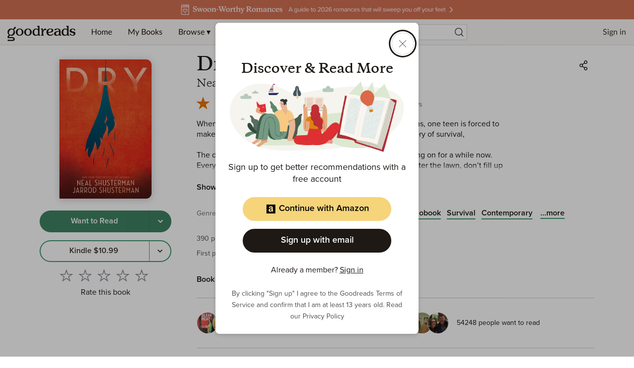

--- FILE ---
content_type: text/html; charset=utf-8
request_url: https://www.google.com/recaptcha/api2/aframe
body_size: 268
content:
<!DOCTYPE HTML><html><head><meta http-equiv="content-type" content="text/html; charset=UTF-8"></head><body><script nonce="2NQPD_xRfzf-dx_ouLdSNA">/** Anti-fraud and anti-abuse applications only. See google.com/recaptcha */ try{var clients={'sodar':'https://pagead2.googlesyndication.com/pagead/sodar?'};window.addEventListener("message",function(a){try{if(a.source===window.parent){var b=JSON.parse(a.data);var c=clients[b['id']];if(c){var d=document.createElement('img');d.src=c+b['params']+'&rc='+(localStorage.getItem("rc::a")?sessionStorage.getItem("rc::b"):"");window.document.body.appendChild(d);sessionStorage.setItem("rc::e",parseInt(sessionStorage.getItem("rc::e")||0)+1);localStorage.setItem("rc::h",'1768945209477');}}}catch(b){}});window.parent.postMessage("_grecaptcha_ready", "*");}catch(b){}</script></body></html>

--- FILE ---
content_type: text/css; charset=UTF-8
request_url: https://www.goodreads.com/_next/static/css/pages/book/show/%5Bbook_id%5D.5bc68a05d5f8a782.css
body_size: 5942
content:
.BookPage{overflow-anchor:none}.BookPage__jumpNav{display:inline-block;margin-bottom:8px}.BookPage__rightColumn{position:relative;overflow:hidden;grid-column:span var(--num-right-col);padding-left:var(--right-col-left-offset)}.BookPage__leftColumn{grid-column:span var(--num-left-col)}.BookPage__gridContainer{display:grid;margin-bottom:40px}@media only screen and (min-width:93.5em){.BookPage__gridContainer{grid-template-columns:repeat(12,minmax(0,1fr))}}@media only screen and (min-width:64em)and (max-width:93.4375em){.BookPage__gridContainer{grid-template-columns:repeat(12,minmax(0,1fr))}}@media only screen and (min-width:64em)and (max-width:79.9375em){.BookPage__gridContainer{grid-template-columns:repeat(12,minmax(0,1fr))}}@media only screen and (min-width:48em)and (max-width:63.9375em){.BookPage__gridContainer{grid-template-columns:repeat(6,minmax(0,1fr))}}@media only screen and (min-width:40em)and (max-width:47.9375em){.BookPage__gridContainer{grid-template-columns:repeat(6,minmax(0,1fr))}}@media only screen and (min-width:30em)and (max-width:39.9375em){.BookPage__gridContainer{grid-template-columns:repeat(2,minmax(0,1fr))}}@media only screen and (max-width:29.9375em){.BookPage__gridContainer{grid-template-columns:repeat(2,minmax(0,1fr))}}@media only screen and (min-width:93.5em){.BookPage__gridContainer{grid-gap:24px}}@media only screen and (min-width:64em)and (max-width:93.4375em){.BookPage__gridContainer{grid-gap:1.7%}}@media only screen and (min-width:64em)and (max-width:79.9375em){.BookPage__gridContainer{grid-gap:2%}}@media only screen and (min-width:48em)and (max-width:63.9375em){.BookPage__gridContainer{grid-gap:3%}}@media only screen and (min-width:40em)and (max-width:47.9375em){.BookPage__gridContainer{grid-gap:2.5%}}@media only screen and (min-width:30em)and (max-width:39.9375em){.BookPage__gridContainer{grid-gap:3%}}@media only screen and (max-width:29.9375em){.BookPage__gridContainer{grid-gap:4%}}.BookPage__rightCover{display:none}@media only screen and (min-width:64em){.BookPage .BookPage__bookCover{width:70%;margin:auto}}@media only screen and (min-width:64em)and (max-width:79.9375em){.BookPage .BookPage__bookCover{width:80%;margin:auto}}@media only screen and (min-width:48em)and (max-width:63.9375em){.BookPage .BookPage__bookCover{width:80%;margin:auto}}@media only screen and (max-width:47.9375em){.BookPage__leftColumn{display:none}.BookPage__rightCover{display:flex}.BookPage__share{position:absolute;right:0}.BookPage .BookPage__bookCover{width:35%;margin:auto}}.BookPage__relatedBottomContent>*{margin-bottom:40px}.BookCard{display:flex;margin-bottom:12px;min-height:20px}.BookCard__cover{transition:transform .2s ease-in-out;filter:drop-shadow(0 2px 8px rgba(0,0,0,.2));position:relative}.BookCard__block{width:100%}.BookCard__interactive{border-radius:0 3% 3% 0/2%;text-decoration:none;text-align:left}.BookCard__interactive:hover .BookCard__cover{transform:scale(1.03)}.BookCard__interactive:hover .BookCard__title{text-decoration:underline}.BookCard__interactive:focus-within{box-shadow:0 0 0 .9rem var(--color-background-body-base),0 0 0 1.2rem var(--color-interaction-focus)}.BookCard__clickCardTarget{display:inline-block;margin:auto}.BookCard__content{margin-top:16px}.BookCard__title{display:-webkit-box;-webkit-box-orient:vertical;-moz-box-orient:vertical;-webkit-line-clamp:2;font-family:Copernicus,Libre Baskerville,Georgia,serif;font-weight:600;line-height:1.5}.BookCard__authorName,.BookCard__title{color:var(--color-text-heading-base);overflow:hidden}.BookCard__authorName{text-overflow:ellipsis;white-space:nowrap}.ResponsiveImage{display:block;height:auto;width:100%}.AverageRating{display:flex}.AverageRating .RatingStar{margin-top:1px}.AverageRating .RatingStar svg{width:14px;height:14px}.AverageRating__ratingValue{padding-left:4px}.AverageRating__ratingsCount{color:#707070}.AverageRating__ratingsCount:before{padding:4px;content:"·"}.GiveawayMetadata{color:var(--color-text-subdued);font-size:1.4rem}.GiveawayMetadata__endDate:before{padding:4px;content:"·"}.LoadingBookCardCarousel__title{width:240px}.LoadingBookCardCarousel__footer{width:120px}.LoadingBookCardCarousel__itemsArea{display:flex;margin:16px 0}.LoadingBookCardCarousel__item{position:relative;flex:1;min-width:0;margin-right:24px;white-space:normal}@media only screen and (min-width:64em){.LoadingBookCardCarousel__item{margin-right:32px}}.EditionDisambiguationAlert>div{padding:12px 16px}.EditionDisambiguationAlert__container{display:flex;justify-content:space-between;align-items:center}.WTRStepShelving{padding-top:8px}.WTRStepShelving__shelf{margin-bottom:12px}.WTRStepShelving__removeButton{padding-top:8px;padding-bottom:8px}.WTRStepTagging{padding-top:8px;height:30vh}.WTRStepTagging__inputGroup{display:flex;align-items:center;margin-bottom:16px}.WTRStepTagging__input{margin-right:12px;flex:1}.WTRStepTagging__tagsContainer .Button__container{margin:4px 12px 4px 0}.ChallengeRatingModal__optionButton{border:0;background:none;padding:0;margin:0;width:100%;text-align:left;cursor:pointer;font:inherit;color:inherit;display:block}.ChallengeRatingModal__optionButton:focus{outline:2px solid var(--Primary-action-color-primary-action-default,#06c);outline-offset:2px;border-radius:4px}.ChallengeRatingModal__optionButton:focus:not(:focus-visible){outline:none}.ChallengeRatingModal__optionButton:focus-visible{outline:2px solid var(--Primary-action-color-primary-action-default,#06c);outline-offset:2px;border-radius:4px}.ChallengeRatingModal__optionButton:hover:not(:disabled){opacity:.8}.ChallengeRatingModal__optionButton:active:not(:disabled){opacity:.9}.ChallengeRatingModal__option .ChallengeRatingModal__errorMessage{display:flex;align-items:center;gap:12px;color:var(--Notification-color-notification-failure,#c2441f)!important}.ChallengeRatingModal__errorIcon{width:24px;height:24px;flex-shrink:0;color:var(--Notification-color-notification-failure,#c2441f)!important}.BookSourceView,.BookSourceView__bookSourceView{display:flex;flex-direction:column;width:100%;max-width:362px;margin:0 auto}.BookSourceView__info{margin-bottom:12px}.BookSourceView__options{display:flex;flex-direction:column}.BookSourceView__options .FormRadio{padding:8px 0}.BookSourceView__options .FormRadio .radio-input.checked:before{background-color:var(--color-text-action-primary-base)}.BookShelvingView{display:flex;flex-direction:column;width:100%;min-width:362px;margin:0 auto;padding-top:8px}.BookShelvingView__shelfInstruction{margin-bottom:12px;color:var(--color-text-body-standard)}.BookShelvingView__shelf{margin-bottom:12px;max-width:100%}@media only screen and (max-width:47.9375em){.BookShelvingView{min-width:240px}}.WantToReadRejectionView__content:focus{outline:none}.WantToReadRejectionView__paragraph{font-size:16px;line-height:1.5;color:#333;margin-bottom:16px;width:100%;display:block}.WantToReadRejectionView__paragraph:last-child{margin-bottom:0}.WantToReadRejectionView__footer{text-align:center;padding-top:16px}.CooldownMessageView__alert{background-color:#fff5f5;border:2px solid #e53e3e;border-radius:4px;padding:16px;margin-bottom:24px}.CooldownMessageView__alert:focus{outline:none}.CooldownMessageView__message{font-size:16px;line-height:1.5;color:#333;margin:0}.CooldownMessageView__footer{text-align:center;padding-top:16px}.sr-only{position:absolute;width:1px;height:1px;overflow:hidden;clip:rect(0 0 0 0);white-space:nowrap;clip-path:inset(50%)}.ChallengeRatingModal{display:flex;flex-direction:column;width:100%;max-width:362px;margin:0 auto}.ChallengeRatingModal__header{display:flex;align-items:center;width:100%}.ChallengeRatingModal__header--shelf{font-size:1.6rem;line-height:1.375em}.ChallengeRatingModal__backButton{background:rgba(0,0,0,0);border:0;padding:0;margin-right:8px;cursor:pointer;display:flex;align-items:center;justify-content:center;border-radius:50%;transition:all .2s ease-in-out}.ChallengeRatingModal__backButton svg{width:16px;height:16px;color:var(--color-text-action-primary-base)}.ChallengeRatingModal__backButton:hover{background-color:var(--color-interaction-hoverarea)}.ChallengeRatingModal__backButton:focus{outline:none;box-shadow:0 0 0 .3rem var(--color-background-body-base),0 0 0 .6rem var(--color-interaction-focus)}.ChallengeRatingModal__ratingSection{display:flex;flex-direction:column;align-items:flex-start;margin-bottom:12px;gap:4px;width:100%}.ChallengeRatingModal__ratingText{margin-top:4px;color:var(--color-text-subdued)}.ChallengeRatingModal__infoSection{margin-bottom:4px}.ChallengeRatingModal__instruction{margin-bottom:16px}.ChallengeRatingModal__optionWrapper{width:100%}.ChallengeRatingModal__optionWrapper:hover{background-color:var(--color-background-secondary-hover)}.ChallengeRatingModal__option{display:flex;justify-content:space-between;align-items:center;padding:24px 0;cursor:pointer;width:100%}.ChallengeRatingModal__option span{font-weight:600;color:var(--color-text-action-primary-base)}.ChallengeRatingModal__option svg{width:16px;height:16px;color:var(--color-text-action-primary-base)}.ChallengeRatingModal__actions{margin-top:12px;margin-bottom:12px;width:100%}.ChallengeRatingModal__guidelines{text-align:center;margin-top:8px}.ChallengeRatingModal__guidelines a{color:var(--color-text-action-primary-base);text-decoration:underline}.ChallengeRatingModal__guidelines a:hover{opacity:.8}.ChallengeRatingModal__successView{display:flex;flex-direction:column;align-items:center;width:100%;max-width:362px;margin:0 auto;gap:12px}.ChallengeRatingModal__successRating{display:flex;flex-direction:column;align-items:center;gap:8px;width:100%}.ChallengeRatingModal__successText{color:var(--color-text-body-standard);text-align:center;width:100%}.ChallengeRatingModal__successActions{width:100%;margin-top:12px}.ChallengeRatingModal__successActions button{display:flex!important;justify-content:center!important;align-items:center!important;gap:8px!important}.ChallengeRatingModal__successActions button span{margin-right:0}.BookRatingStars{display:flex;flex-direction:column;align-items:center}.BookRatingStars__message{cursor:pointer;text-align:center;padding:4px}.BookRatingStars__message a{text-decoration:underline}.BookActions{margin:16px auto 24px;display:flex;flex-direction:column}@media only screen and (max-width:47.9375em){.BookActions{max-width:260px;display:block}}.BookActions__alert{margin-bottom:12px}.BookActions__button{margin:8px 0}.BookActions__editActivityButton{margin:16px 0}.ReviewerProfile{display:flex;flex-direction:column;padding-bottom:16px}.ReviewerProfile__meta{display:flex;flex-direction:column;text-overflow:ellipsis;white-space:nowrap;overflow:hidden}.ReviewerProfile__info{overflow:hidden}.ReviewerProfile__name{overflow:hidden;text-overflow:ellipsis;word-wrap:anywhere;margin-bottom:4px}.ReviewerProfile__author{display:inline-flex;align-items:center}.ReviewerProfile__author .BadgeIcon{position:relative;top:2px}.ReviewerProfile__author .BadgeIcon svg{height:14px;width:14px}@media only screen and (min-width:48em){.ReviewerProfile__avatar,.ReviewerProfile__follow,.ReviewerProfile__info{margin-bottom:8px}.ReviewerProfile__name{display:-webkit-box;-webkit-box-orient:vertical;-moz-box-orient:vertical;-webkit-line-clamp:2;overflow:hidden}}@media only screen and (max-width:47.9375em){.ReviewerProfile{flex-direction:row;align-items:center;padding-bottom:0}.ReviewerProfile .ReviewerProfile__follow{margin-left:16px}.ReviewerProfile .ReviewerProfile__avatar{flex:0;margin-right:16px;margin-bottom:0}.ReviewerProfile .ReviewerProfile__info{flex:1;margin-bottom:0}.ReviewerProfile .ReviewerProfile__name{display:-webkit-box;-webkit-box-orient:vertical;-moz-box-orient:vertical;-webkit-line-clamp:1;overflow:hidden;margin-bottom:0}.ReviewerProfile .ReviewerProfile__meta{display:block}}.ReviewerProfile--small{flex-direction:row;align-items:center;padding-bottom:0}.ReviewerProfile--small .ReviewerProfile__follow{margin-left:16px}.ReviewerProfile--small .ReviewerProfile__avatar{flex:0;margin-right:16px;margin-bottom:0}.ReviewerProfile--small .ReviewerProfile__info{flex:1;margin-bottom:0}.ReviewerProfile--small .ReviewerProfile__name{display:-webkit-box;-webkit-box-orient:vertical;-moz-box-orient:vertical;-webkit-line-clamp:1;overflow:hidden;margin-bottom:0}.ReviewerProfile--small .ReviewerProfile__meta{display:block}.AuthorFollowButton{min-width:120px}.ReviewCard{position:relative;display:grid!important;grid-template-columns:repeat(8,minmax(0,1fr));grid-gap:32px!important}@media only screen and (min-width:40em)and (max-width:47.9375em){.ReviewCard{grid-gap:24px!important}}@media only screen and (max-width:39.9375em){.ReviewCard{grid-gap:16px!important}}.ReviewCard__profile{grid-column:span 2}.ReviewCard__content{position:relative;grid-column:span 6;padding:12px 0 0}.ReviewCard__row{display:flex;align-items:center;justify-content:space-between}.ReviewCard__row,.ReviewCard__tags{margin-bottom:12px}@media only screen and (max-width:47.9375em){.ReviewCard__content,.ReviewCard__profile{grid-column:span 8;padding-top:0}}.SocialFooter__statsContainer{margin-bottom:8px}@media only screen and (max-width:47.9375em){.SocialFooter__statsContainer{margin-bottom:0}}.SocialFooter__action{display:inline-block}.SocialFooter__action+.SocialFooter__action{margin-left:12px}.SocialFooter__statsContainer :not(:first-child):before{padding:0 8px;content:"•"}.CommentCard{display:flex;flex-direction:row}.CommentCard__profile{margin-right:12px}.CommentCard__content{flex:1;overflow:hidden}.CommentCard__row{display:flex;align-items:baseline}.CommentCard__name{margin-right:12px}.CommentCard__name--disabled{color:var(--color-text-disabled)}.CommentCard__timestamp{height:100%;font-weight:400;font-size:1.4rem;line-height:1.3571428571;font-family:Proxima Nova,Montserrat,Arial,sans-serif;color:var(--color-text-subdued);flex-shrink:0}.CommentCard__name{display:block;white-space:nowrap;overflow:hidden;text-overflow:ellipsis}.ContributorLink{display:flex;overflow:hidden}.ContributorLink__name{flex-basis:auto;display:block;white-space:nowrap;overflow:hidden;text-overflow:ellipsis}.ContributorLink__role{color:var(--color-text-subdued)}.ContributorLink__badge{color:var(--color-text-author-base);flex-shrink:0;margin-left:4px}.ContributorLink__badge--medium .BadgeIcon svg{height:20px;width:20px}.ContributorLink__badge--small{height:14px;display:flex}.ContributorLink__badge--small .BadgeIcon svg{height:14px;width:14px}.CommentCardForm{display:flex}.CommentCardForm__profile{margin-top:4px}.CommentCardForm__form{padding-left:8px;flex:1}.CommentCardForm__actions{display:none;justify-content:space-between;flex-direction:row-reverse;overflow:hidden;max-height:0;transition:all .5s ease-in-out}.CommentCardForm__actions--show{display:flex;max-height:100px;padding-top:8px}.CommentsList{margin-top:16px}.CommentsList .CommentCard+.CommentCard,.CommentsList .CommentCardForm{margin:16px 0}.CommentsList a.CommentsList__emptyCTA{text-decoration:underline}.ReviewText{position:relative;margin-bottom:16px}.ReviewText--hideContent .ReviewText__content{display:none}.PreReleaseBookSourceBadge{margin-bottom:8px}.MyReviewCard__row .PreReleaseBookSourceBadge,.ReviewCard__row .PreReleaseBookSourceBadge{margin-bottom:3px}.PreReleaseBookSourceBadge span{font-style:italic;color:var(--Text-color-text-default,#1e1915);font-feature-settings:"liga" off,"clig" off}.ShelvingSocialSignalCard{border-radius:8px;display:flex;align-items:center;justify-content:space-between;padding:12px 16px;border:1px solid var(--color-border-secondary-active-base);text-align:left}.ShelvingSocialSignalCard__avatars{margin-left:16px;min-width:100px;display:flex;justify-content:flex-end}.ShelvingSocialSignalCard:focus{box-shadow:0 0 0 2px var(--color-shadow-button-focus)}.ShelvingSocialSignalCard:hover{background-color:var(--color-background-transparent-hover)}.SignalList{display:grid;grid-template-rows:repeat(5,minmax(0,1fr));grid-template-columns:minmax(0,1fr) minmax(0,1fr);column-gap:32px;row-gap:16px;grid-auto-flow:column}@media only screen and (max-width:63.9375em){.SignalList{display:flex;flex-direction:column}}.ShelvingListModal{padding:12px 0;min-width:340px}.ShelvingCard{display:block;padding:8px;margin:0 -12px;border-radius:12px;text-decoration:none}.ShelvingCard__content{display:flex;align-items:center;justify-content:space-between;margin-top:12px;margin-left:46px}.ShelvingCard:focus{box-shadow:0 0 0 2px var(--color-shadow-button-focus)}.ShelvingCard:hover{background-color:var(--color-background-transparent-hover);transition:transform .2s ease-out}.ReviewsList__listHeader{margin:16px 0}.ReviewsList__listContext{margin:12px 0}.ReviewsList__listContext--centered{text-align:center}.ReviewsList a.ReviewsList__emptyCTA{text-decoration:underline}.ReviewsList__paginationExtraText{display:none}@media only screen and (min-width:20em){.ReviewsList__paginationExtraText{display:inline}}@media screen and (min-width:320px)and (max-width:420px){.ReviewsList__paginationExtraText{display:none}}@media screen and (min-width:768px)and (max-width:868px){.ReviewsList__paginationExtraText{display:none}}.NativeAdWrapper{position:relative;text-align:left}.NativeAdWrapper .Ad--nonProgAd{top:auto;overflow:hidden;position:absolute;z-index:-1;border-bottom:0}.MyReviewCardCarousel{margin-top:32px}.MyReviewCardCarousel__header{margin-bottom:16px}.MyReviewCardSmall{padding:24px 8px 40px;transform:translateZ(0);height:100%}.MyReviewCardSmall--no-footer{padding-bottom:8px}.MyReviewCardSmall__ElevationCard{display:inline-block;width:100%;height:100%}.MyReviewCardSmall__ElevationCardContent{overflow:hidden;position:relative;height:100%;border-radius:8px;padding:0 12px;box-shadow:0 2px 8px 0 rgba(0,0,0,.2);background-color:var(--color-background-body-base)}.MyReviewCardSmall__swooshSvg{transform:translate(-50%,-40px);position:absolute;z-index:0;top:-36px;left:50%;width:100%;min-width:400px;height:100%}.MyReviewCardSmall__swooshPath{fill:#faf8f6}.MyReviewCardSmall__book{display:flex;min-height:90px}.MyReviewCardSmall__bookCoverColumn{width:80px;margin:0 4px}.MyReviewCardSmall__bookInfo{display:flex;flex-direction:column;margin:0 12px}.MyReviewCardSmall__bookInfo>span{display:-webkit-box;-webkit-box-orient:vertical;-moz-box-orient:vertical;-webkit-line-clamp:1;overflow:hidden}.MyReviewCardSmall__button{margin:8px 0}.MyReviewCardSmall__content{height:100%;position:relative;padding:16px 0}.MyReviewCardSmall__row{display:flex;align-items:center;justify-content:space-between;margin-bottom:12px}.MyReviewCardSmall__reviewArea{max-height:75px;overflow:hidden}.MyReviewCardSmall__tags{display:flex;align-items:center;justify-content:space-between;margin-bottom:12px}.MyReviewCardSmall__footer{position:absolute;bottom:64px;left:0;width:100%}.WriteReviewCTA{display:flex;flex-direction:column;align-items:center;padding:16px 0}.WriteReviewCTA .Avatar{margin-bottom:16px}.WriteReviewCTA__reviewCTA{display:flex;align-items:center;gap:24px}.WriteReviewCTA--leftAligned{padding:0;text-align:left;align-items:flex-start}.WriteReviewCTA__message{font-family:Copernicus,Libre Baskerville,Georgia,serif;text-align:center;font-size:3.2rem;font-weight:600}@media only screen and (max-width:39.9375em){.WriteReviewCTA__message{font-size:2.4rem}}.WriteReviewCTA__message--leftAligned{text-align:left}.WriteReviewCTA__hero{display:flex;justify-content:center;width:100%;margin-bottom:12px}.WriteReviewCTA__hero--leftAligned{justify-content:flex-start}.WriteReviewCTA__hero--overflow{justify-content:space-between;align-items:center}.MyReviewCard{position:relative;display:grid!important;grid-template-columns:repeat(8,minmax(0,1fr));grid-gap:32px!important}@media only screen and (min-width:40em)and (max-width:47.9375em){.MyReviewCard{grid-gap:24px!important}}@media only screen and (max-width:39.9375em){.MyReviewCard{grid-gap:16px!important}}.MyReviewCard__profile{grid-column:span 2}.MyReviewCard .WriteReviewCTA{margin-bottom:16px}.MyReviewCard__content{grid-column:span 6;padding-bottom:16px}.MyReviewCard__bookCardContainer{grid-column:span 2;max-width:124px}.MyReviewCard__bookCardMeta>span{display:-webkit-box;-webkit-box-orient:vertical;-moz-box-orient:vertical;-webkit-line-clamp:1;overflow:hidden}@media only screen and (max-width:47.9375em){.MyReviewCard{grid-gap:12px!important}.MyReviewCard__bookCardContainer{position:sticky;display:flex;max-width:50%}.MyReviewCard__bookCard{max-width:60px;margin-right:12px}.MyReviewCard__bookCardContainer,.MyReviewCard__content,.MyReviewCard__profile{grid-column:span 8}}.MyReviewCard__row{display:flex;align-items:center;justify-content:space-between;margin-bottom:12px}.MyReviewCard__tags{padding-bottom:16px}.CommunityShelvingSignalList{margin:16px 0}.CommunityShelvingSignalList__header{margin-bottom:16px}.RatingStatistics{border-radius:8px;display:inline-flex;padding:8px;margin:-8px -8px 0}.RatingStatistics__interactive{transition:all .2s ease-in-out;text-decoration:none}.RatingStatistics__interactive:focus{box-shadow:0 0 0 2px var(--color-shadow-button-focus)}.RatingStatistics__interactive:hover{background-color:var(--color-background-transparent-hover)}@media only screen and (max-width:79.9375em){.RatingStatistics{flex-direction:column}.RatingStatistics__column{padding-bottom:4px}}@media only screen and (max-width:47.9375em){.RatingStatistics__centerAlign .RatingStatistics__column{justify-content:center}}.RatingStatistics__column{display:flex;align-items:center}.RatingStatistics__rating{font-family:Copernicus,Libre Baskerville,Georgia,serif;font-weight:600;font-size:2.6rem;margin:0 12px -12px}.RatingStatistics__meta{color:var(--color-text-subdued);font-weight:400;font-size:1.4rem;line-height:1.3571428571;font-family:Proxima Nova,Montserrat,Arial,sans-serif;padding-top:4px}.ReviewsSectionStatistics{padding-bottom:12px}.ReviewsSectionStatistics__histogram{width:75%}@media only screen and (max-width:63.9375em){.ReviewsSectionStatistics__histogram{width:100%}}.ReviewFiltersModal__header:not(:first-child){margin-top:12px}.ReviewFilters{margin-bottom:16px}.ReviewFilters__filterControl{display:flex;margin-bottom:8px;width:75%}@media only screen and (max-width:63.9375em){.ReviewFilters__filterControl{width:100%}}.ReviewFilters__filterButton{display:inline-block;margin-right:8px;margin-bottom:8px;max-width:200px}.ReviewFilters__textSearch{flex:1;margin-right:12px}.ReviewsSection__listHeader{margin:16px 0}.Sticky{z-index:1}.BookPageTitleSection{-ms-grid-column:1;-ms-grid-column-span:8;grid-column-start:1;grid-column-end:9;display:flex;justify-content:space-between;align-items:flex-start}.BookPageTitleSection>*{margin-top:4px}.BookPageTitleSection__title{margin-right:24px}.BookPageTitleSection__share{margin-left:24px}@media only screen and (max-width:47.9375em){.BookPageTitleSection__share{display:none}.BookPageTitleSection{justify-content:center;text-align:center}.BookPageTitleSection__title{margin-right:0}}.HelpCard{border-radius:8px;background-color:var(--color-background-elevation);margin-bottom:32px;padding:24px;text-align:center}.HelpCard__helpText{padding-bottom:8px}.HelpCard__helpCenterButton{padding-top:24px}.PageBanner .Alert{border-radius:8px;background-color:var(--color-background-avatar-placeholder-accent);border-left:10px solid #c69259;width:100%;text-align:center;margin-bottom:24px;padding:16px 40px}.PageBanner__pageBannerContext{margin:auto;text-align:left;padding:16px}.GiveawayCard{border-radius:8px;background-color:var(--color-background-elevation);padding:16px;text-align:center;margin-bottom:-8px}@media only screen and (max-width:47.9375em){.GiveawayCard{max-width:260px;display:block;margin:auto}}@media only screen and (max-width:29.9375em){.GiveawayCard{max-width:100%;display:block;margin:auto}}.GiveawayCard__giveawayHeading{display:flex;justify-content:center;align-items:center;text-align:left;padding-bottom:12px}.GiveawayCard__giftIcon{padding-right:4px}.GiveawayCard__giftIcon svg{height:48px;width:48px}.GiveawayCard__giveawayTimer{padding-bottom:12px}.GiveawayCard__giveawayEnterButton{padding-bottom:4px}.GiveawayCard__giveawayCopies{line-height:4px}.ChoiceAwardBadge__flag{display:inline-block;background-color:#f0bf6e;padding:0 4px;margin-right:16px;border-radius:3px;border-top-right-radius:0;border-bottom-right-radius:0}.ChoiceAwardBadge__flag :after{position:absolute;display:inline-block;margin-left:4px;width:0;height:0;border-top:1.2rem solid #f0bf6e;border-bottom:1.1rem solid #f0bf6e;border-right:12px solid rgba(0,0,0,0);content:""}.NomineeCard{display:flex;align-items:center;column-gap:8px;margin-bottom:16px;padding:12px;border-radius:8px;background-color:var(--color-background-alt)}@media only screen and (max-width:63.9375em){.NomineeCard{align-items:flex-start;column-gap:24px;padding:16px 24px}}.NomineeCard__decor{width:48px;max-width:48px;display:flex;flex-direction:column;row-gap:4px;justify-content:center;text-align:center}.NomineeCard__container{display:flex;flex-grow:1;justify-content:space-between}@media only screen and (max-width:63.9375em){.NomineeCard__container{display:flex;flex-direction:column;row-gap:8px}.NomineeCard__copy{display:flex;flex-direction:column;row-gap:4px}}.NomineeCard__header{display:flex;align-items:baseline;column-gap:8px}.NomineeCard__voteNowButton{min-width:120px}.BookDiscussions{padding-bottom:32px}.BookDiscussions__list{padding-top:32px;display:flex}@media only screen and (max-width:47.9375em){.BookDiscussions__list{flex-direction:column}}.DiscussionCard{border-radius:8px;text-decoration:none;flex:1;display:flex;margin-bottom:24px;padding:12px;align-items:center}.DiscussionCard:hover .DiscussionCard__metaRow,.DiscussionCard:hover .DiscussionCard__stats{text-decoration:underline}.DiscussionCard:focus{box-shadow:0 0 0 2px var(--color-shadow-button-focus);transition:transform .2s ease-out}.DiscussionCard__stats{font-family:Copernicus,Libre Baskerville,Georgia,serif;flex:1;line-height:normal;padding-top:1vw;font-size:clamp(36px,4vw,64px)}.DiscussionCard__icon{display:flex;flex-direction:column;width:clamp(64px,6vw,128px);height:clamp(64px,6vw,128px)}.DiscussionCard__icon svg{width:100%;height:100%}.DiscussionCard__metaRow{word-break:break-all;margin-left:4px}.DiscussionCard__middle{display:flex;flex:1;flex-direction:column;padding-left:clamp(12px,2vw,64px)}.DiscussionCard__rightIndicator{display:none;width:24px;height:24px;justify-self:flex-end;align-self:center}.DiscussionCard__metaRow{flex:1;display:inline-flex}.DiscussionCard__metaIndicator{flex:0 0 24px;height:24px}@media only screen and (max-width:47.9375em){.DiscussionCard__rightIndicator{display:block}.DiscussionCard__metaIndicator{display:none}}.ContributorLinksList .ContributorLink{display:inline-flex}.FeaturedDetails{margin-bottom:32px}.FeaturedDetails a{text-decoration:underline}.WorkDetails{margin-bottom:32px}.WorkDetails a{text-decoration:underline}.WorkDetails__collapseAction{display:inline-block;padding:8px 0}.EditionDetails{margin-bottom:32px}.EditionDetails .DescList{margin:16px 0}.MoreEditions__meta>span{display:-webkit-box;-webkit-box-orient:vertical;-moz-box-orient:vertical;-webkit-line-clamp:1;overflow:hidden}.MoreInformation{margin-bottom:32px}.MoreInformation__statistics{margin:16px 0}.BookDetails p{margin:12px 0}.BookDetails__list{margin-bottom:32px}.SocialSignalsSection__container{display:flex;flex-direction:row;justify-content:space-between}.SocialSignalsSection__signal{margin-right:12px;display:flex;align-items:center;flex:1}.SocialSignalsSection__loading{width:263px;height:46px}@media only screen and (min-width:48em)and (max-width:63.9375em){.SocialSignalsSection{display:flex;align-items:flex-end}.SocialSignalsSection__container{display:block;margin:auto}.SocialSignalsSection__caption{width:200px}.SocialSignalsSection__signal{display:flex;justify-content:flex-end}.SocialSignalsSection__signal:not(:last-child){padding-bottom:24px}}@media only screen and (max-width:39.9375em){.SocialSignalsSection{display:flex;align-items:flex-end}.SocialSignalsSection__container{display:block;margin:auto}.SocialSignalsSection__caption{width:200px}.SocialSignalsSection__signal{display:flex;justify-content:flex-end}.SocialSignalsSection__signal:not(:last-child){padding-bottom:24px}}.SocialSignalCard{border-radius:12px;display:inline-flex;align-items:center;text-align:left;min-height:46px;padding:4px;margin-left:-4px}.SocialSignalCard__interactive{transition:all .2s ease-in-out;text-decoration:none}.SocialSignalCard__interactive:focus{box-shadow:0 0 0 2px var(--color-shadow-button-focus)}.SocialSignalCard__interactive:hover{background-color:var(--color-background-transparent-hover)}.SocialSignalCard__caption{font-weight:400;font-size:1.4rem;line-height:1.3571428571;font-family:Proxima Nova,Montserrat,Arial,sans-serif;flex:1;margin-left:16px}.LibrarianActionsWidget{display:flex;padding-bottom:12px}.LibrarianActionsWidget__editDetailsButton{padding-right:12px}.BookPageMetadataSection__title{margin-bottom:16px}.BookPageMetadataSection__ratingStats{margin-bottom:4px}@media only screen and (max-width:47.9375em){.BookPageMetadataSection__ratingStats{display:flex;justify-content:center}}.BookPageMetadataSection__contributor{margin-bottom:4px 0}.BookPageMetadataSection__contributor>*{margin-bottom:4px}.BookPageMetadataSection__genres{margin:8px 0}.BookPageMetadataSection__genrePlainText{display:inline-block;padding:0 16px 8px 0}.BookPageMetadataSection__genreButton{display:inline-block;padding:0 4px 8px 0}.BookPageMetadataSection__mobileBookActions{display:none}.BookPageMetadataSection__description{line-height:1.37}@media only screen and (max-width:47.9375em){.BookPageMetadataSection__mobileBookActions{display:block}.BookPageMetadataSection__contributor{text-align:center;margin-bottom:12px}}.PageSection__title{margin-bottom:16px}.FollowButton{width:120px}.FeaturedPerson__avatar,.FeaturedPerson__info{margin-right:12px}.FeaturedPerson__container{display:flex;flex:1;flex-direction:column;overflow:hidden}.FeaturedPerson__info{display:flex;flex:1;justify-content:space-between}.FeaturedPerson__profile{display:flex;overflow:hidden;align-items:center;margin-bottom:12px}.FeaturedPerson__nameRow{display:flex;flex:1}.FeaturedPerson__infoPrimary{overflow:hidden;margin-right:8px}.FeaturedPerson__meta,.FeaturedPerson__name{flex-basis:auto;display:block;white-space:nowrap;overflow:hidden;text-overflow:ellipsis}.KNHButton__highlight{background-color:var(--color-background-knh-highlight-base);display:inline-block}.KNHButton__highlight:hover{text-decoration:underline}.FeaturedKNHCollectionCard{margin-bottom:16px}@media only screen and (min-width:64em){:root{--right-col-left-offset:32px;--num-left-col:3;--num-right-col:9}}@media only screen and (max-width:63.9375em){:root{--right-col-left-offset:0}}@media only screen and (min-width:48em)and (max-width:63.9375em){:root{--num-left-col:2;--num-right-col:4}}@media only screen and (min-width:40em)and (max-width:47.9375em){:root{--num-left-col:0;--num-right-col:6}}@media only screen and (max-width:39.9375em){:root{--num-left-col:0;--num-right-col:2}}.DetailsLayoutRightParagraph{display:grid;grid-template-columns:repeat(var(--num-right-col),minmax(0,1fr));margin-left:calc(-1*var(--right-col-left-offset));padding-left:var(--right-col-left-offset)}@media only screen and (min-width:93.5em){.DetailsLayoutRightParagraph{grid-gap:24px}}@media only screen and (min-width:64em)and (max-width:93.4375em){.DetailsLayoutRightParagraph{grid-gap:1.7%}}@media only screen and (min-width:64em)and (max-width:79.9375em){.DetailsLayoutRightParagraph{grid-gap:2%}}@media only screen and (min-width:48em)and (max-width:63.9375em){.DetailsLayoutRightParagraph{grid-gap:3%}}@media only screen and (min-width:40em)and (max-width:47.9375em){.DetailsLayoutRightParagraph{grid-gap:2.5%}}@media only screen and (min-width:30em)and (max-width:39.9375em){.DetailsLayoutRightParagraph{grid-gap:3%}}@media only screen and (max-width:29.9375em){.DetailsLayoutRightParagraph{grid-gap:4%}}.DetailsLayoutRightParagraph__widthConstrained{grid-column:span var(--num-right-col)}@media only screen and (min-width:64em){.DetailsLayoutRightParagraph__widthConstrained{grid-column:span 7}}@media only screen and (min-width:64em)and (max-width:79.9375em){.DetailsLayoutRightParagraph__widthConstrained{grid-column:span 8}}.PreReleaseDetails{justify-content:center}@media only screen and (max-width:47.9375em){.PreReleaseDetails{text-align:center}}.ArticleCard .Elevation__contents-inner{isolation:isolate}.ArticleCard__imageContainer{overflow:hidden}.ArticleCard__img{transition:transform .2s ease-out;transform:translateZ(0);backface-visibility:hidden}.Elevation:hover .ArticleCard__img{transform:scale(1.025)}.ArticleCard__content{padding:16px;height:115px}.ArticleCard__headline{max-height:47px;min-height:47px;overflow:hidden}.Elevation:hover .ArticleCard__headline{text-decoration:underline}.ArticleCard__tags{width:100%;padding:16px 0 0;-webkit-line-clamp:1;overflow:hidden;white-space:nowrap}.ArticleCard__tag{color:var(--color-text-subdued);display:inline}.ArticleCard__tag--strong{color:var(--color-text-body-standard);font-weight:700}.ArticleCard__tag:before{padding:4px;content:"·"}.ArticleCard__tag:first-child:before{display:none}